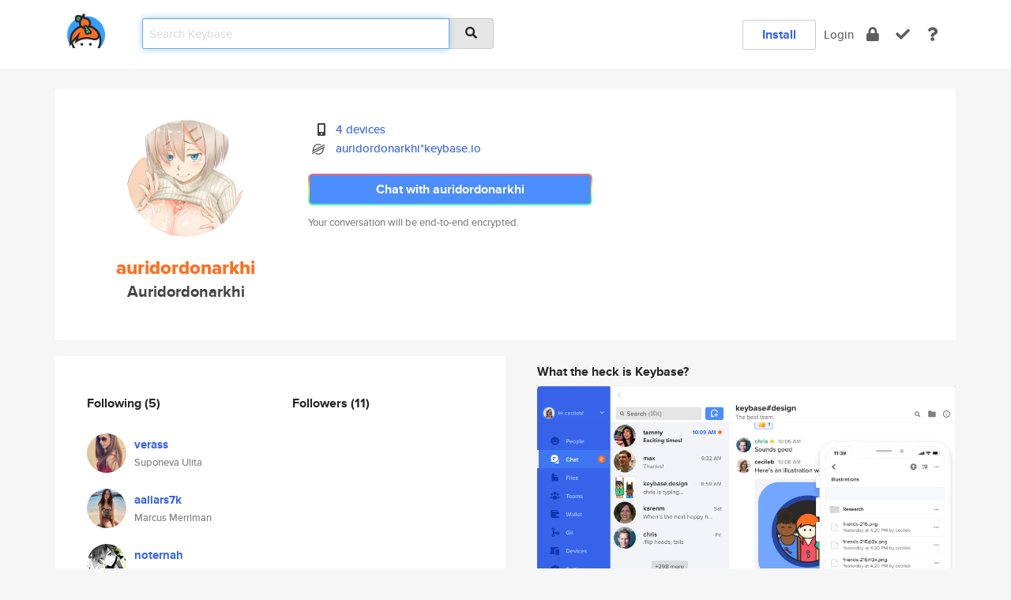

--- FILE ---
content_type: text/html; charset=utf-8
request_url: https://keybase.io/auridordonarkhi
body_size: 5682
content:
<!DOCTYPE html>
<html id="">

  <!--~~~~~~~~~~~~~~~~~~~~~~~~~~~~~~~~~~~~~~~~~~~~~~~~~~~~~~~~~~~~~~~~~~~~~~~~

                              K E Y   B A S E

                            crypto for everyone

                        because no one we know ever
                      seems to have a public key. :-(

     No Google Analytics or other 3rd party hosted script tags on Keybase.

     And this has the added bonus that we'll never be able to serve ad code.

                                    \o/  \o/
                                  keybase team

  ~~~~~~~~~~~~~~~~~~~~~~~~~~~~~~~~~~~~~~~~~~~~~~~~~~~~~~~~~~~~~~~~~~~~~~~~~-->

  <head>
    <title>auridordonarkhi (Auridordonarkhi) | Keybase</title>
    <meta       name="viewport"    content="width=device-width, initial-scale=1.0, maximum-scale=1.0, user-scalable=no">
    <link       href="/_/brew/_/52e9d104/sitewide-css.css"      rel="stylesheet">
    
    <script type="text/javascript" nonce="c4172c09-c874-4bf5-ba5c-491f3019c437" src="/_/brew/_/906baaf9/sitewide-js.js"></script>

    <meta    charset="UTF-8" />
    

<meta name="Description" content="auridordonarkhi (Auridordonarkhi) is now on Keybase, an open source app for encryption and cryptography."><meta property="og:description" content="auridordonarkhi (Auridordonarkhi) is now on Keybase, an open source app for encryption and cryptography."><meta name="twitter:image" content="https://s3.amazonaws.com/keybase_processed_uploads/8639bce4b227686936a6256d5ec91305_360_360.jpg"><meta name="twitter:title" content="auridordonarkhi (Auridordonarkhi) on Keybase"><meta name="twitter:description" content="auridordonarkhi (Auridordonarkhi) is now on Keybase, an open source app for encryption and cryptography."><meta property="og:image"  content="https://s3.amazonaws.com/keybase_processed_uploads/8639bce4b227686936a6256d5ec91305_360_360.jpg"><meta property="og:image:width" content="360"><meta property="og:image:height" content="360">

    <script type="text/javascript" nonce="c4172c09-c874-4bf5-ba5c-491f3019c437">
    window.csrf_token="lgHZIDM3M2UxY2UyMDcwMjg4ZjU2ZDBhMDE1YjY5ZTg0ZDA4zmlwjgfOAxcEAMDEILV7pwlXLo6Ij9AOX27qD57K+wSYrUr+4PINgZp1EAh5";
    </script>
  </head>

  
  <body id="">
  <div class="run-mode run-mode-prod">
    <div class="grid-monitor"> 
      <input id="url_base" type="hidden" value="https://keybase.io/"/>

        <div id="navbar-top">
          <div class="navbar navbar-fixed-top navbar-default" role="navigation" data-active-tab="">

            <div class="container navbar-container">
              <div class="row">

                <div class="col-xs-2 col-sm-1">
                  <div class="navbar-header">
                    <div class="navbar-brand">
                      <a href="/" aria-label="home">
                        <img src="/images/icons/icon-keybase-logo-48.png" srcset="/images/icons/icon-keybase-logo-48@2x.png 2x" width="48" height="48" />
                      </a>
                    </div>
                    <div class="staging-notice">Keybase Staging Server</div>
                  </div>
                </div>

                <div class="col-xs-10 col-sm-5">
                  <div class="nav-search-wrapper">
                    <div class="input-group form-group">
                      <input type="text" class="form-control auto-focus nav-search-input  " data-focus-priority="0" placeholder="Search Keybase"
                      autocapitalize="off" autocorrect="off" autocomplete="off" spellcheck="false">
                      <span class="input-group-addon"><i class="fas fa-search"></i></span>
                    </div>
                  </div>
                </div>

                <div class="col-xs-12 col-sm-6">    

      <table class="nav navbar-right navbar-buttons pull-right">
        <tr>
        
            <td>
              
              <a href="/download" class="btn btn-secondary">Install</a>
            </td>
            <td><a onclick="return false;" href="#_" class="navbar-link link-login ">Login</a></td>
            <td class="nav-btn "><div class="auto-tooltip" title="Encrypt"><a href="/encrypt" aria-label="encrypt"><i class="fas fa-lock"></i></a></div></td>
            <td class="nav-btn " ><div class="auto-tooltip" title="Verify"><a href="/verify" aria-label="verify"><i class="fas fa-check"></i></a></div></td>
            <td class="hidden-xs nav-btn "   ><div class="auto-tooltip" title="Docs"><a href="http://book.keybase.io" aria-label="docs"><i class="fas fa-question"></i></a></div></td>
          
        </tr>
      </table>
</div>

              </div>
            </div>
          </div>
        </div>



      
    

<div id="autoreset-event-error" class="container alert alert-warning" style="text-align:center; display:none;">
  <span id="autoreset-event-error-msg">  </span>
  <button type="button" class="close"><span id="autoreset-event-error-close">×</span></button>
</div>
<div id="autoreset-event-success" class="container alert alert-success" style="text-align:center; display:none;">
  <span id="autoreset-event-success-msg">  </span>
  <button type="button" class="close"><span id="autoreset-event-success-close">×</span></button>
</div>




      
      <div class="modal modal-primary" id="shared-modal" data-backdrop="static">
      </div>

      
      <div class="content">
        

<input type="hidden" id="is-self-view" value="0">
<div id="page-user">


    <div class="user-header">
    <div class="container">
      <div class="row header-row kb-main-card">
        <div class="col-sm-4 col-lg-3 col-profile-heading">
          
<div class="profile-heading" data-username="auridordonarkhi" data-uid="9198e8508c6a63c608dc08ffd040a019">

  <div class="picture user-profile-picture">
    
        <img src="https://s3.amazonaws.com/keybase_processed_uploads/8639bce4b227686936a6256d5ec91305_360_360.jpg" class="img-circle" width="148" height="148">
      
  </div>


  <div class="full-name ">
    <div class="username ">auridordonarkhi</div>
    
        Auridordonarkhi
      
  </div>
  

  

</div>

        </div>
        <div class="col-sm-8 col-lg-9 col-identity-heading">
          
<div class="identity-heading">

  <div class="visible-xs">
    
<div class="track-action-wrapper">
  

  <span class="btn-gradient"><a href="#_" onclick="return false;" class="btn btn-primary   app-redirector app-redirector-primary" data-app-target="chat/auridordonarkhi"><span class="hidden-xs">Chat with auridordonarkhi</span><span class="visible-xs">Start a chat</span></a></span><br/>
  <span class="small">Your conversation will be end-to-end encrypted.</span>

  

</div>

  </div>

  <div class="row">
    <div class="col-sm-7">
        
    

        

  <div class="identity-table">
    
        <div class="it-item">
          <i class="icon-kb-iconfont-identity-devices"></i>
          <a href="/auridordonarkhi/devices">4 devices</a>
        </div>
      
          <div class="it-item">
            <img class="it-icon" width="16px" height="16px"
     srcset="/images/paramproofs/services/stellar/logo_black_16.png 16w, /images/paramproofs/services/stellar/logo_black_16@2x.png 32w" />

            <a href="#_" onclick="return false;" class="view-stellar-address"
              data-username="auridordonarkhi">auridordonarkhi*keybase.io</a>
          </div>
        
    <div class="clearfix"></div>
  </div>

        
<div class="identity-table">
  

  <div class="clearfix"></div>
</div>

    </div>
    <div class="col-sm-5 col-dropdown">
        

    </div>
  </div>

  

  <div class="hidden-xs">
    
<div class="track-action-wrapper">
  

  <span class="btn-gradient"><a href="#_" onclick="return false;" class="btn btn-primary btn-md app-redirector app-redirector-primary" data-app-target="chat/auridordonarkhi"><span class="hidden-xs">Chat with auridordonarkhi</span><span class="visible-xs">Start a chat</span></a></span><br/>
  <span class="small">Your conversation will be end-to-end encrypted.</span>

  

</div>

  </div>

</div>

        </div>
      </div>
    </div>
  </div>

  <div class="user-body">

    <div class="container">
      <div class="row">
        <div class="col-md-6 col-tracking-table">

          

          

<div class="tracking" id="profile-tracking-section">
  
    <div class="row">
      <div class="col-xs-12 kb-main-card">

          <div class="row">
            <div class="col-xs-6 tracking-col">
              <h4>Following <span class="num">(5)</span></h4>
              <table class="follower-table">
                
      <tr data-uid="3211369fbf284b8e278cf09ce12ceb19" class="follower-row">
        <td>
          
              <a href="/verass"><img class="img img-circle" src="https://s3.amazonaws.com/keybase_processed_uploads/371e6103c1a25528d8dac2d55fd3aa05_200_200.jpg" width="50" height="50"></a>
            
        </td>
        <td class="td-follower-info">
          <a href="/verass" class="username ">verass</a><br/>
          <span class="small">Suponeva Ulita</span>
        </td>
      </tr>
    
      <tr data-uid="77864fbf6317925f25535ffd239be119" class="follower-row">
        <td>
          
              <a href="/aaliars7k"><img class="img img-circle" src="https://s3.amazonaws.com/keybase_processed_uploads/c15e61f997c0c146d2787c878b589305_200_200.jpg" width="50" height="50"></a>
            
        </td>
        <td class="td-follower-info">
          <a href="/aaliars7k" class="username ">aaliars7k</a><br/>
          <span class="small">Marcus Merriman</span>
        </td>
      </tr>
    
      <tr data-uid="1d8b791c2de5c3daa312ae183563ac19" class="follower-row">
        <td>
          
              <a href="/noternah"><img class="img img-circle" src="https://s3.amazonaws.com/keybase_processed_uploads/8456e2687219ced101e1483063500005_200_200.jpg" width="50" height="50"></a>
            
        </td>
        <td class="td-follower-info">
          <a href="/noternah" class="username ">noternah</a><br/>
          <span class="small">Andrea Orell</span>
        </td>
      </tr>
    
      <tr data-uid="15946e27b65fa4504eb5d2f3c48da500" class="follower-row">
        <td>
          
              <a href="/chiyoosaka"><img class="img img-circle" src="https://s3.amazonaws.com/keybase_processed_uploads/409148aaa7f27ef1f5a5070f37ed7105_200_200.png" width="50" height="50"></a>
            
        </td>
        <td class="td-follower-info">
          <a href="/chiyoosaka" class="username ">chiyoosaka</a><br/>
          <span class="small">ChiyoOsaka</span>
        </td>
      </tr>
    
      <tr data-uid="3908447f835e774943f4739838cea000" class="follower-row">
        <td>
          
              <a href="/rfc1036"><img class="img img-circle" src="https://s3.amazonaws.com/keybase_processed_uploads/d26dd87196777f1010228858ce642205_200_200_square_200.jpeg" width="50" height="50"></a>
            
        </td>
        <td class="td-follower-info">
          <a href="/rfc1036" class="username ">rfc1036</a><br/>
          <span class="small">Marco d'Itri</span>
        </td>
      </tr>
    

              </table>
            </div>
            <div class="col-xs-6 trackers-col">
              <h4>Followers <span class="num">(11)</span></h4>
              <table class="follower-table">
                

              </table>
            </div>
          </div>
        </div>
      </div>

    

  
      <div class="row row-other-people">
        <div class="col-xs-12 kb-main-card">
          <div class="row">
            <div class="col-xs-12">
              <h4>Browse others <span class="num">(15)</span></h4>
            </div>
            
                <div class="col-xs-6 trackers-col">
                  <table class="follower-table">
                    
      <tr data-uid="232484142927b148eae07f401966b919" class="follower-row">
        <td>
          
              <a href="/dh6687"><img class="img img-circle" src="/images/no-photo/placeholder-avatar-180-x-180.png" width="50" height="50"></a>
            
        </td>
        <td class="td-follower-info">
          <a href="/dh6687" class="username ">dh6687</a><br/>
          <span class="small"></span>
        </td>
      </tr>
    

                  </table>
                </div>
              
                <div class="col-xs-6 trackers-col">
                  <table class="follower-table">
                    
      <tr data-uid="2347ba458b60a7c2d4667b0cfc0ea619" class="follower-row">
        <td>
          
              <a href="/mbmn"><img class="img img-circle" src="/images/no-photo/placeholder-avatar-180-x-180.png" width="50" height="50"></a>
            
        </td>
        <td class="td-follower-info">
          <a href="/mbmn" class="username ">mbmn</a><br/>
          <span class="small"></span>
        </td>
      </tr>
    

                  </table>
                </div>
              
                <div class="col-xs-6 trackers-col">
                  <table class="follower-table">
                    
      <tr data-uid="23a80efc0f318f9f4471f6bc8fbc5d19" class="follower-row">
        <td>
          
              <a href="/kurkop"><img class="img img-circle" src="https://s3.amazonaws.com/keybase_processed_uploads/8369d28ecaa41394c12c0828a27e3c05_200_200.jpg" width="50" height="50"></a>
            
        </td>
        <td class="td-follower-info">
          <a href="/kurkop" class="username ">kurkop</a><br/>
          <span class="small"></span>
        </td>
      </tr>
    

                  </table>
                </div>
              
                <div class="col-xs-6 trackers-col">
                  <table class="follower-table">
                    
      <tr data-uid="2399b3ea814a2bf6403de57166b31819" class="follower-row">
        <td>
          
              <a href="/zerkawe"><img class="img img-circle" src="https://s3.amazonaws.com/keybase_processed_uploads/35b5ee6acac075b24352bd6c39775e05_200_200.jpg" width="50" height="50"></a>
            
        </td>
        <td class="td-follower-info">
          <a href="/zerkawe" class="username ">zerkawe</a><br/>
          <span class="small">brayan dalle fabbriche</span>
        </td>
      </tr>
    

                  </table>
                </div>
              
                <div class="col-xs-6 trackers-col">
                  <table class="follower-table">
                    
      <tr data-uid="23892503cb7febda4c31b3a3190f7419" class="follower-row">
        <td>
          
              <a href="/amit17"><img class="img img-circle" src="https://s3.amazonaws.com/keybase_processed_uploads/74880317600baac1cf243dd70147e205_200_200.jpg" width="50" height="50"></a>
            
        </td>
        <td class="td-follower-info">
          <a href="/amit17" class="username ">amit17</a><br/>
          <span class="small">Amit Parmar</span>
        </td>
      </tr>
    

                  </table>
                </div>
              
                <div class="col-xs-6 trackers-col">
                  <table class="follower-table">
                    
      <tr data-uid="235467f1751c4f71e16d57ae5f497119" class="follower-row">
        <td>
          
              <a href="/tanyan"><img class="img img-circle" src="https://s3.amazonaws.com/keybase_processed_uploads/6e69006cd5eacae583dfd87ad6771b05_200_200.jpg" width="50" height="50"></a>
            
        </td>
        <td class="td-follower-info">
          <a href="/tanyan" class="username ">tanyan</a><br/>
          <span class="small">Tanya Nisoksson</span>
        </td>
      </tr>
    

                  </table>
                </div>
              
                <div class="col-xs-6 trackers-col">
                  <table class="follower-table">
                    
      <tr data-uid="236bd09976f5855a3ff87b2033764019" class="follower-row">
        <td>
          
              <a href="/erenkrugger"><img class="img img-circle" src="/images/no-photo/placeholder-avatar-180-x-180.png" width="50" height="50"></a>
            
        </td>
        <td class="td-follower-info">
          <a href="/erenkrugger" class="username ">erenkrugger</a><br/>
          <span class="small">eren kruger</span>
        </td>
      </tr>
    

                  </table>
                </div>
              
                <div class="col-xs-6 trackers-col">
                  <table class="follower-table">
                    
      <tr data-uid="2394f8b8ad01eb788edc28b25f308c19" class="follower-row">
        <td>
          
              <a href="/xsa"><img class="img img-circle" src="https://s3.amazonaws.com/keybase_processed_uploads/e7fc5a16e1baf4e50f8cbb0ba8023605_200_200.jpg" width="50" height="50"></a>
            
        </td>
        <td class="td-follower-info">
          <a href="/xsa" class="username ">xsa</a><br/>
          <span class="small">Xavier «X» Santolaria</span>
        </td>
      </tr>
    

                  </table>
                </div>
              
                <div class="col-xs-6 trackers-col">
                  <table class="follower-table">
                    
      <tr data-uid="2345ffbc65fc545b4f9c3cec3f92ab00" class="follower-row">
        <td>
          
              <a href="/etherknot"><img class="img img-circle" src="https://s3.amazonaws.com/keybase_processed_uploads/76eadee5b3fb85b581fc06984a4c2f05_200_200_square_200.jpeg" width="50" height="50"></a>
            
        </td>
        <td class="td-follower-info">
          <a href="/etherknot" class="username ">etherknot</a><br/>
          <span class="small">David Sauro</span>
        </td>
      </tr>
    

                  </table>
                </div>
              
                <div class="col-xs-6 trackers-col">
                  <table class="follower-table">
                    
      <tr data-uid="231ba884aaaea9a42ebdc16b589b4719" class="follower-row">
        <td>
          
              <a href="/maripontralala"><img class="img img-circle" src="/images/no-photo/placeholder-avatar-180-x-180.png" width="50" height="50"></a>
            
        </td>
        <td class="td-follower-info">
          <a href="/maripontralala" class="username ">maripontralala</a><br/>
          <span class="small">Marion Vasseur</span>
        </td>
      </tr>
    

                  </table>
                </div>
              
                <div class="col-xs-6 trackers-col">
                  <table class="follower-table">
                    
      <tr data-uid="235e731689f3eac6d2afb1482885f719" class="follower-row">
        <td>
          
              <a href="/soneslee"><img class="img img-circle" src="/images/no-photo/placeholder-avatar-180-x-180.png" width="50" height="50"></a>
            
        </td>
        <td class="td-follower-info">
          <a href="/soneslee" class="username ">soneslee</a><br/>
          <span class="small"></span>
        </td>
      </tr>
    

                  </table>
                </div>
              
                <div class="col-xs-6 trackers-col">
                  <table class="follower-table">
                    
      <tr data-uid="23bc3f2a8e5d2c687bf26c411c328e19" class="follower-row">
        <td>
          
              <a href="/meganarce915"><img class="img img-circle" src="https://s3.amazonaws.com/keybase_processed_uploads/cf74cf489bfa522e3ad1f0786d99f805_200_200.jpg" width="50" height="50"></a>
            
        </td>
        <td class="td-follower-info">
          <a href="/meganarce915" class="username ">meganarce915</a><br/>
          <span class="small">Megan Arce</span>
        </td>
      </tr>
    

                  </table>
                </div>
              
                <div class="col-xs-6 trackers-col">
                  <table class="follower-table">
                    
      <tr data-uid="23e3c3e7a5cebda700f62e93f9e4d819" class="follower-row">
        <td>
          
              <a href="/vxqll"><img class="img img-circle" src="/images/no-photo/placeholder-avatar-180-x-180.png" width="50" height="50"></a>
            
        </td>
        <td class="td-follower-info">
          <a href="/vxqll" class="username ">vxqll</a><br/>
          <span class="small"></span>
        </td>
      </tr>
    

                  </table>
                </div>
              
                <div class="col-xs-6 trackers-col">
                  <table class="follower-table">
                    
      <tr data-uid="23cbd6f19a253015072f686450069f19" class="follower-row">
        <td>
          
              <a href="/qas"><img class="img img-circle" src="/images/no-photo/placeholder-avatar-180-x-180.png" width="50" height="50"></a>
            
        </td>
        <td class="td-follower-info">
          <a href="/qas" class="username ">qas</a><br/>
          <span class="small">Qas Shah</span>
        </td>
      </tr>
    

                  </table>
                </div>
              
                <div class="col-xs-6 trackers-col">
                  <table class="follower-table">
                    
      <tr data-uid="234aaa382a4c3939ba7b03eaf713d219" class="follower-row">
        <td>
          
              <a href="/pabloch"><img class="img img-circle" src="/images/no-photo/placeholder-avatar-180-x-180.png" width="50" height="50"></a>
            
        </td>
        <td class="td-follower-info">
          <a href="/pabloch" class="username ">pabloch</a><br/>
          <span class="small">Pablo Chinchilla</span>
        </td>
      </tr>
    

                  </table>
                </div>
              
          </div>
        </div>
      </div>
    
</div>


        </div>
        <div class="col-md-6 col-stuff kb-sub-card">
          

<div class="command-line-examples hidden-xs">
  
      <h4>What the heck is Keybase?</h4>
    
  <img id="screenshot1" class="img img-responsive" src="/images/screenshots/keybase-nav-v2.png" width="1550" height="1103">
  <p style="text-align:center;margin-top:30px;"></p>

    <center style="margin-bottom:30px;">
      
    <div class="install-badge">
      <a
        href="#_"
        data-use-direct="true"
        data-target="https://prerelease.keybase.io/Keybase.dmg"
        data-platform="macOS"
        data-context="user-stuff-col"
        class="install-link"
      >
        <img
          srcset="/images/badges/install-badge-macos-168-56.png, /images/badges/install-badge-macos-168-56@2x.png 2x, /images/badges/install-badge-macos-168-56@3x.png 3x"
          src="/images/badges/install-badge-macos-168-56@3x.png"
          width="168"
          height="56"
        >
      </a>

      
    </div>
  

    </center>

  
      <h3 id="keybase-is-an-open-source-app">Keybase is an open source app</h3>
<p>Keybase comes with everything you need to manage your identity,
create secure chats, and share files privately. It&#39;s free.</p>
<p>It&#39;s fun too.</p>
<p>Over 100,000 people have joined Keybase so far to prove their identities, and it&#39;s growing rapidly.</p>

    



</div>

        </div>
      </div>
    </div>
  </div>

</div>

      </div>

      <div class="footer">
  
      <div class="container hidden-xs">
        <div class="row">
          <div class="col-xs-12 col-sm-6 col-md-5 col-lg-4">
            <img src="/images/walkthrough/footprints_transp.png"  class="img-responsive" width="1000" height="272">
          </div>
        </div>
      </div>
    

<div class="container text-center hidden-xs">
  <div>

    <small>
      Keybase, 2026
    | Available within Tor at <strong>http://keybase5wmilwokqirssclfnsqrjdsi7jdir5wy7y7iu3tanwmtp6oid.onion</strong><br/><br/>

    </small>

      <a href="/download">install Keybase</a>
      | <a href="/blog">read our blog</a>
      | <a href="/docs">documentation</a>
      | <a href="/docs/bug_reporting">bug reporting</a>
      | <a href="/docs/secadv">security advisories</a>
      <br><a href="/docs/terms">terms</a>
      &amp; <a href="/docs/privacypolicy">privacy</a>
      &amp; <a href="/docs/california-ccpa">california ccpa</a>
      &amp; <a href="/docs/acceptable-use-policy">acceptable use</a><br>
        <a href="/jobs">jobs @ keybase</a>
    </div>
  </div>
</div>
<div class="container text-center visible-xs" id="mobile-footer" style="padding:20px 0">

  

  <div style="margin-bottom:20px">
    <a href="https://github.com/keybase/client/issues" rel="noopener noreferrer">Please send us feedback &amp; bug reports</a>.
  </div>
  Keybase, 2026
    | <a href="/blog">read our blog</a>
    <br><a href="/docs/terms">terms</a>
    &amp; <a href="/docs/privacypolicy">privacy</a>
    &amp; <a href="/docs/secadv">security advisories</a>
    &amp; <a href="/docs/california-ccpa">california ccpa</a>
    &amp; <a href="/docs/acceptable-use-policy">acceptable use</a>
  </div>
</div>


    </div>
  </div>
  <script type="text/javascript" nonce="c4172c09-c874-4bf5-ba5c-491f3019c437">
    window.session = new Session()
    window.run_mode = "prod";
  </script>
  </body>
</html>
